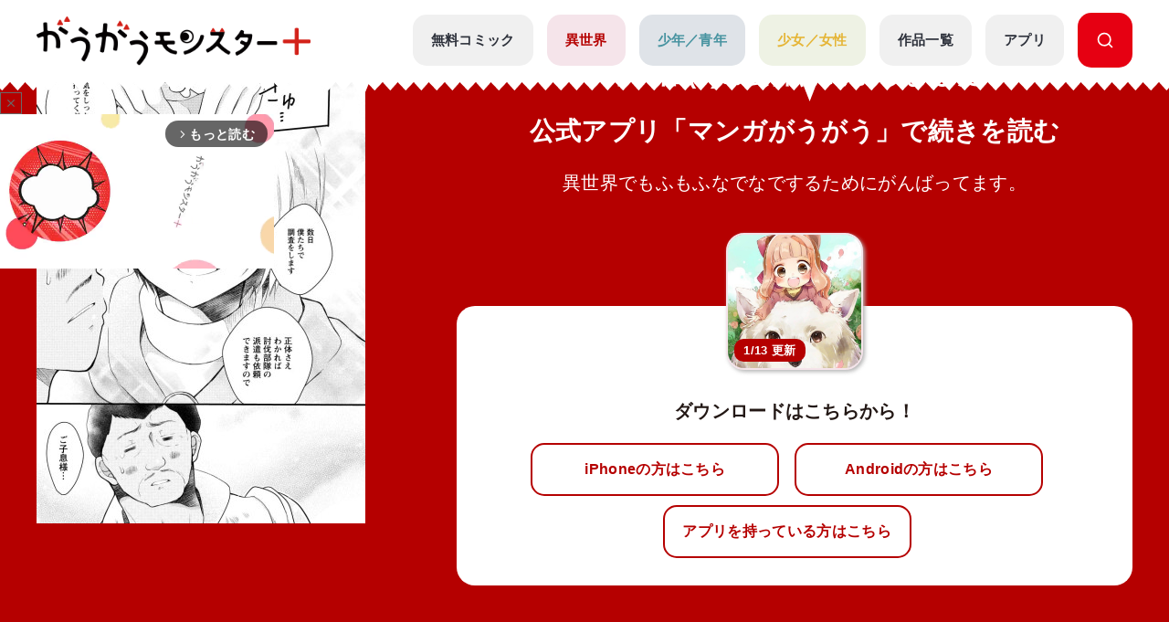

--- FILE ---
content_type: text/html; charset=UTF-8
request_url: https://gaugau.futabanet.jp/list/work/5dce973e77656110b1020000/episodes/81
body_size: 101533
content:
<!DOCTYPE html>
<html lang="ja">

<head>
  <meta charset="UTF-8">
  <meta name="viewport" content="width=device-width, initial-scale=1, viewport-fit=cover">
  <meta name="format-detection" content="telephone=no">
  <meta http-equiv="X-UA-Compatible" content="IE=edge">
  <title>公式-異世界でもふもふなでなでするためにがんばってます。 第24話(3) | 無料・試し読み豊富、Web漫画・コミックサイト がうがうモンスター＋</title>
  <meta name="description" content="異世界でもふもふなでなでするためにがんばってます。。「モンスターコミックス」最新話が無料で読めるほか、１話～３話無料などの試し読みができる作品多数。">
  
  <script type="text/javascript" async crossorigin="anonymous" src="https://tag.aticdn.net/piano-analytics.js"></script>
  <script>(function(src){var a=document.createElement("script");a.type="text/javascript";a.async=true;a.src=src;var b=document.getElementsByTagName("script")[0];b.parentNode.insertBefore(a,b)})("https://experience-ap.piano.io/xbuilder/experience/load?aid=qJ1yjFyOpj");</script>
  <script defer src="https://gaugau.futabanet.jp/esp-service-worker.js"></script>

    <meta property="og:type" content="website">
    <meta property="og:url" content="https://gaugau.futabanet.jp/list/work/5dce973e77656110b1020000/episodes/81">
  <meta property="og:site_name" content="面白さモンスター級のラノベ漫画・コミック・小説サイト がうがうモンスター＋【毎日無料】">
  <meta property="og:title" content="公式-異世界でもふもふなでなでするためにがんばってます。 第24話(3) | 無料・試し読み豊富、Web漫画・コミックサイト がうがうモンスター＋">
  <meta property="og:description" content="異世界でもふもふなでなでするためにがんばってます。。「モンスターコミックス」最新話が無料で読めるほか、１話～３話無料などの試し読みができる作品多数。">
  <meta property="og:image" content="https://gaugau.futabanet.jp/images/episodes/e62565ba-4e39-4226-8396-044f73eee8a0.jpg">
    
  <link rel="canonical" href="https://gaugau.futabanet.jp/list/work/5dce973e77656110b1020000/episodes/81">

  <!-- twitter card -->
  <meta name="twitter:card" content="summary_large_image" />
  <meta name="twitter:url" content="https://gaugau.futabanet.jp/list/work/5dce973e77656110b1020000/episodes/81" />
  <meta name="twitter:title" content="公式-異世界でもふもふなでなでするためにがんばってます。 第24話(3) | 無料・試し読み豊富、Web漫画・コミックサイト がうがうモンスター＋"/>
  <meta name="twitter:description" content="異世界でもふもふなでなでするためにがんばってます。。「モンスターコミックス」最新話が無料で読めるほか、１話～３話無料などの試し読みができる作品多数。" />
  <meta name="twitter:image" content="https://gaugau.futabanet.jp/images/episodes/e62565ba-4e39-4226-8396-044f73eee8a0.jpg" />
  <meta name="twitter:site" content="面白さモンスター級のラノベ漫画・コミック・小説サイト がうがうモンスター＋【毎日無料】" />

  <!-- ファビコン -->
  <link rel="icon" href="https://gaugau.futabanet.jp/img/favicon.ico" type="image/vnd.microsoft.icon">
  <link rel="shortcut icon" href="https://gaugau.futabanet.jp/img/favicon.ico" type="image/x-icon">
  <link rel="apple-touch-icon" href="https://gaugau.futabanet.jp/img/apple-touch-icon-180x180.png" sizes="180x180">
  <link rel="icon" type="image/png" href="https://gaugau.futabanet.jp/img/android-chrome-192x192.png" sizes="192x192">

  <script type="application/ld+json">
    {
      "@context" : "https://schema.org",
      "@type" : "WebSite",
      "name" : "がうがうモンスター＋",
      "alternateName" : ["がうがうモンスター"],
      "url" : "https://gaugau.futabanet.jp/"
    }
  </script>

  
  <meta name="cXenseParse:articleid" content="list/work/5dce973e77656110b1020000/episodes/81" />
<meta name="cXenseParse:pageclass" content="article"/>
  <meta name="cXenseParse:url" content="https://gaugau.futabanet.jp/list/work/5dce973e77656110b1020000/episodes/81" />
  <meta name="cXenseParse:ftb-genre" content="異世界" />
  <meta name="cXenseParse:ftb-label" content="モンスターコミック" />
  <meta name="cXenseParse:ftb-comic" content="高上優里子" data-separator="," />
  <meta name="cXenseParse:ftb-original-work" content="向日葵" data-separator="," />
  <meta name="cXenseParse:ftb-character-draft" content="雀葵蘭" data-separator="," />
  <meta name="cXenseParse:ftb-author" content="向日葵" data-separator="," />
  <meta name="cXenseParse:ftb-illustration" content="雀葵蘭" data-separator="," />
  <meta name="cXenseParse:ftb-viewer" content="NO" />
  <meta name="cXenseParse:ftb-episode-number" content="81" />
  <meta name="cXenseParse:ftb-adult-flg" content="false" />
  <meta name="cXenseParse:ftb-tag" content="もふもふ,少女,ファンタジー,イケメン,転生・召喚,異世界,女性向け,なろう,獣人,動物,メディア化作品,王太子" data-separator="," />
      <script>
        window.dataLayer = window.dataLayer || [];
        dataLayer.push({
            'event': 'ranking_data',
            'category': 'I',
            'works': '5dce973e77656110b1020000',
            'episodes': '',
        });
    </script>

  <!-- Google Tag Manager -->
        <script>(function(w,d,s,l,i){w[l]=w[l]||[];w[l].push({'gtm.start':
        new Date().getTime(),event:'gtm.js'});var f=d.getElementsByTagName(s)[0],
        j=d.createElement(s),dl=l!='dataLayer'?'&l='+l:'';j.async=true;j.src=
        'https://www.googletagmanager.com/gtm.js?id='+i+dl;f.parentNode.insertBefore(j,f);
        })(window,document,'script','dataLayer','GTM-WRRS37S');</script>
        <!-- End Google Tag Manager -->
        <!-- Google Tag Manager -->
        <script>(function(w,d,s,l,i){w[l]=w[l]||[];w[l].push({'gtm.start':
        new Date().getTime(),event:'gtm.js'});var f=d.getElementsByTagName(s)[0],
        j=d.createElement(s),dl=l!='dataLayer'?'&l='+l:'';j.async=true;j.src=
        'https://www.googletagmanager.com/gtm.js?id='+i+dl;f.parentNode.insertBefore(j,f);
        })(window,document,'script','dataLayer','GTM-K8NC2425');</script>
        <!-- End Google Tag Manager -->
        
    
  
  <script>
    const mobileBreakpoint = 768;
    const screenWidth = window.innerWidth;
    let mode;
      if (screenWidth < mobileBreakpoint) {
        mode = 'sp';
      } else {
        mode = 'pc';
      }
  </script>

  
  <script>
    function setScriptElement(tempElementId, arrayAtributes, isTempElemetRemove = true) {
        const targetElement = document.getElementById(tempElementId);
        const script = document.createElement('script');
        script.src = arrayAtributes['src'];
        if (arrayAtributes['async']) {
          script.async = arrayAtributes['async'];
        }
        if (arrayAtributes['crossorigin']) {
          script.crossOrigin = arrayAtributes['crossorigin'];
        }
        if (arrayAtributes['data-ad-client']) {
          script.setAttribute('data-ad-client', arrayAtributes['data-ad-client']);
        }
        if (arrayAtributes['data-overlays']) {
          script.setAttribute('data-overlays', arrayAtributes['data-overlays']);
        }
        if (arrayAtributes['data-checked-head']) {
          script.setAttribute('data-checked-head', arrayAtributes['data-checked-head']);
        }
        targetElement.after(script);
        if (isTempElemetRemove) {
          targetElement.remove();
        }
      }
  </script>

      <script async src="//ads.rubiconproject.com/prebid/12162_gaugau.js"></script>
    <script async src="https://www.googletagservices.com/tag/js/gpt.js"></script>
          
      
      <div id="temp-ad-instream-header"></div>
      <script>
        setScriptElement('temp-ad-instream-header', {
          'src': 'https://pagead2.googlesyndication.com/pagead/js/adsbygoogle.js',
          'async': true,
          'data-ad-client': 'ca-pub-3622193293525466',
          'data-overlays': 'bottom',
          'data-checked-head': 'true'
        });
      </script>
        <script>
        var googletag = googletag || {};
        googletag.cmd = googletag.cmd || [];
        googletag.cmd.push(function() {
                    googletag.defineSlot('/21694577035/gaugau/gaugau_pc_billboard', [[970, 250], 'fluid', [1, 1]], 'div-gpt-ad-1574668050505-0').setTargeting('position', ['pc-billboard']).addService(googletag.pubads());
                    googletag.defineSlot('/21694577035/gaugau/gaugau_pc_1st_rect', [[300, 600], [1, 1], 'fluid', [300, 250]], 'div-gpt-ad-1574668154803-0').setTargeting('position', ['pc-rect']).addService(googletag.pubads());
                    googletag.defineSlot('/21694577035/gaugau/gaugau_pc_gate_left', [[1, 1], 'fluid', [160, 600]], 'div-gpt-ad-1574668297741-0').setTargeting('position', ['pc-gate']).addService(googletag.pubads());
                    googletag.defineSlot('/21694577035/gaugau/gaugau_pc_gate_right', [[1, 1], 'fluid', [160, 600]], 'div-gpt-ad-1574668325061-0').setTargeting('position', ['pc-gate']).addService(googletag.pubads());
                    googletag.defineSlot('/21694577035/gaugau/gaugau_pc_main_rect_left', [[1, 1], [300, 250]], 'div-gpt-ad-1574669117490-0').setTargeting('position', ['pc-rect']).addService(googletag.pubads());
                    googletag.defineSlot('/21694577035/gaugau/gaugau_pc_main_rect_right', [[1, 1], [300, 250]], 'div-gpt-ad-1574669156247-0').setTargeting('position', ['pc-rect']).addService(googletag.pubads());
                    googletag.defineSlot('/21694577035/gaugau/gaugau_pc_footer_rect_left', [[1, 1], [300, 250]], 'div-gpt-ad-1574668237352-0').setTargeting('position', ['pc-rect']).addService(googletag.pubads());
                    googletag.defineSlot('/21694577035/gaugau/gaugau_pc_footer_rect_right', [[1, 1], [300, 250]], 'div-gpt-ad-1574668270130-0').setTargeting('position', ['pc-rect']).addService(googletag.pubads());
                    googletag.defineSlot('/21694577035/gaugau/gaugau_pc_article_rect_left', [[1, 1], [300, 250], [300, 300]], 'div-gpt-ad-1707366857315-0').addService(googletag.pubads());
                    googletag.defineSlot('/21694577035/gaugau/gaugau_pc_article_rect_right', [[1, 1], [300, 250], [300, 300]], 'div-gpt-ad-1707366970210-0').addService(googletag.pubads());
                googletag.pubads().setTargeting('AdSense','off');
        googletag.pubads().disableInitialLoad();
        googletag.pubads().enableSingleRequest();
        googletag.pubads().collapseEmptyDivs();
        googletag.enableServices();
        });
    </script>
    <script>
        var pbjs = pbjs || {};
        pbjs.que = pbjs.que || [];
        pbjs.adserverRequestSent = false;
        var failSafeTimeout = 5000;
        var sendAdServerRequest = function() {
            googletag.cmd.push(function() {
            if (pbjs.adserverRequestSent) {
                return;
            }
            pbjs.adserverRequestSent = true;
            googletag.pubads().refresh();
            console.log("headerbids done")
        });
        };
        googletag.cmd.push(function(){
            pbjs.que.push(function() {
            pbjs.rp.requestBids({
                callback: sendAdServerRequest
            });
        });
        })
        setTimeout(function() {
        console.log("timeout");
        sendAdServerRequest();
        }, failSafeTimeout);
    </script>
  
  
      
    <link rel="preload" as="style" href="https://gaugau.futabanet.jp/build/assets/style-f55dfc6e.css" /><link rel="modulepreload" href="https://gaugau.futabanet.jp/build/assets/app-6b1ce320.js" /><link rel="modulepreload" href="https://gaugau.futabanet.jp/build/assets/axios-c24e582b.js" /><link rel="modulepreload" href="https://gaugau.futabanet.jp/build/assets/slick-72e7a463.js" /><link rel="modulepreload" href="https://gaugau.futabanet.jp/build/assets/_contents-f42c1334.js" /><link rel="stylesheet" href="https://gaugau.futabanet.jp/build/assets/style-f55dfc6e.css" /><script type="module" src="https://gaugau.futabanet.jp/build/assets/app-6b1ce320.js"></script>  </head>


<body id="top">
    <!-- Google Tag Manager (noscript) -->
        <noscript><iframe src="https://www.googletagmanager.com/ns.html?id=GTM-WRRS37S"
        height="0" width="0" style="display:none;visibility:hidden"></iframe></noscript>
        <!-- End Google Tag Manager (noscript) -->
        <!-- Google Tag Manager (noscript) -->
        <noscript><iframe src="https://www.googletagmanager.com/ns.html?id=GTM-K8NC2425"
        height="0" width="0" style="display:none;visibility:hidden"></iframe></noscript>
        <!-- End Google Tag Manager (noscript) -->
        
    
    
    <header class="header out-header">
    <div class="header__wrap">
                <div class="header__logo">
            <a href="https://gaugau.futabanet.jp">
                <img src="https://gaugau.futabanet.jp/img/common/logo.png" alt="面白さモンスター級のラノベ漫画・コミック・小説サイト が
うがうモンスター＋【毎日無料】">
            </a>
        </div>
        
        <div class="header__app mbOn">
            <a class="header__appIcon" href="https://gaugau.futabanet.jp/list/app">
            <img src="https://gaugau.futabanet.jp/img/common/icon_app.svg" alt="アプリ">
            </a>
        </div>

        <div class="hamburger">
            <div class="hamburger__pipe">
                <img src="https://gaugau.futabanet.jp/img/common/sp_menu.gif" alt="面白さモンスター級のラノベ漫画・コミック・小説サイト がうがうモンスター＋【毎日無料】">
            </div>
        </div>

        <div class="header__search mbOn">
            <a class="header__searchIcon" href="https://gaugau.futabanet.jp/list/search">
            <img src="https://gaugau.futabanet.jp/img/common/icon_search.svg" alt="検索する">
            </a>
        </div>

        <div class="drower">
            <div class="drower__list">
                <div class="drower__listItem">
                    <a class="drower__listLink " href="https://gaugau.futabanet.jp">
                        HOME
                    </a>
                </div>
                <div class="drower__listItem">
                    <a class="drower__listLink " href="https://gaugau.futabanet.jp/list/serial">
                        無料コミック
                    </a>
                </div>
                <div class="drower__listItem">
                    <a class="drower__listLink -isekai " href="https://gaugau.futabanet.jp/I">
                        異世界
                    </a>
                </div>
                <div class="drower__listItem">
                    <a class="drower__listLink -youth " href="https://gaugau.futabanet.jp/M">
                        少年／青年
                    </a>
                </div>
                <div class="drower__listItem">
                    <a class="drower__listLink -woman " href="https://gaugau.futabanet.jp/F">
                        少女／女性
                    </a>
                </div>
                <div class="drower__listItem">
                    <a class="drower__listLink " href="https://gaugau.futabanet.jp/list/works">
                        作品一覧
                    </a>
                </div>
                <div class="drower__listItem">
                    <a class="drower__listLink " href="https://gaugau.futabanet.jp/list/app">
                        アプリ
                    </a>
                </div>
                <div class="drower__listItem mbOff">
                    <a class="drower__listLink -search" href="https://gaugau.futabanet.jp/list/search">
                        <div class="drower__icon">
                        <svg viewBox="0 0 36 36" xmlns="http://www.w3.org/2000/svg" xmlns:xlink="http://www.w3.org/1999/xlink">
                                <clipPath id="icon_search">
                                    <path d="m343 760h36v36h-36z"></path>
                                </clipPath>
                                <g clip-path="url(#icon_search)" transform="translate(-343 -760)">
                                    <path d="m-1291.06-6733.939-5.512-5.512a13.4 13.4 0 0 1 -8.428 2.951 13.411 13.411 0 0 1 -9.546-3.953 13.412 13.412 0 0 1 -3.954-9.547 13.419 13.419 0 0 1 3.955-9.546 13.411 13.411 0 0 1 9.545-3.954 13.417 13.417 0 0 1 9.546 3.953 13.417 13.417 0 0 1 3.954 9.547 13.4 13.4 0 0 1 -2.951 8.428l5.512 5.511a1.5 1.5 0 0 1 0 2.122 1.5 1.5 0 0 1 -1.061.439 1.492 1.492 0 0 1 -1.06-.439zm-24.44-16.061a10.512 10.512 0 0 0 10.5 10.5 10.465 10.465 0 0 0 7.307-2.966c.033-.041.069-.081.108-.12a1.481 1.481 0 0 1 .12-.108 10.466 10.466 0 0 0 2.965-7.306 10.512 10.512 0 0 0 -10.5-10.5 10.512 10.512 0 0 0 -10.5 10.5z" transform="translate(1664.501 7526.5)"></path>
                                </g>
                            </svg>
                        </div>

                    </a>
                </div>
            </div>
        </div><!-- /.drower -->
    </div><!-- /.header -->
    <div class="header__kiba"></div>
</header>

        <section class="l_layoutWrapper works_detail head -isekai">
    <!-- 202403 縦読み追加 -->
    
    
        <div id="ads_div01" class="gliaplayer-container" data-slot="gaugau1_futabanet_mobile"></div>
    <div id="temp_div_mobile"></div>
    
    
    <script>
        if (
            mode === 'sp' && 
            (typeof adsense_flg == 'undefined' || 
            (typeof adsense_flg != 'undefined' && adsense_flg == true))
        ) {
            /* SP */
			scriptSrc = "https://player.gliacloud.com/player/gaugau1_futabanet_mobile";
			const script = document.createElement('script');
			script.src = scriptSrc;
			script.async = true;
			document.getElementById('temp_div_mobile').after(script);
		}
		document.getElementById("temp_div_mobile").remove();
	</script>

    
    <script>
    (function(){
        var ua = navigator.userAgent || '';
        var isIOS = /(iPhone|iPad|iPod)/i.test(ua) || (/Macintosh/.test(ua) && 'ontouchend' in document);

        if (!isIOS) return;

        // BinBのピンチ抑止から広告DOMを除外
        function pushDisabled(id){
        try {
            window.userScalableNo = window.userScalableNo || { disabledTargets: [] };
            if (!Array.isArray(userScalableNo.disabledTargets)) userScalableNo.disabledTargets = [];
            if (!userScalableNo.disabledTargets.includes(id)) userScalableNo.disabledTargets.push(id);
        } catch(e){}
        }

        // BinB onLoad後にプレースホルダを除外
        function bindBinbOnLoad(){
        try{
            if (window.SpeedBinb && typeof SpeedBinb.getInstance === 'function') {
            var inst = SpeedBinb.getInstance('content');
            if (inst && typeof inst.addEventListener === 'function') {
                inst.addEventListener('onLoad', function(){ pushDisabled('ads_div01'); });
                return true;
            }
            }
        }catch(e){}
        return false;
        }
        if (!bindBinbOnLoad()) {
        var t = setInterval(function(){ if (bindBinbOnLoad()) clearInterval(t); }, 300);
        setTimeout(function(){ try{ clearInterval(t); }catch(e){} }, 10000);
        }

        // ポップアップも除外
        new MutationObserver(function(muts){
        muts.forEach(function(m){
            (m.addedNodes||[]).forEach(function(n){
            if (n.nodeType===1 && n.classList && n.classList.contains('fc-message-root')) {
                if (!n.id) n.id = 'ads_div02';
                pushDisabled(n.id);
            }
            });
        });
        }).observe(document.body, { childList:true, subtree:true });
    })();
    </script>
        
    <!-- 202403 縦読み追加 -->

        <section class="works_reader-header -isekai">

        <div class="works_reader__wrap">


            
            <div class="works_reader__text mbOn">
                                                <p>第24話(3)の公開は終了しました</p>
                <p>公式アプリ「マンガがうがう」で続きを読む</p>
                                
                <h1>異世界でもふもふなでなでするためにがんばってます。</h1>
            </div>

            <div class="works_reader__img">
                <img class="" src="https://gaugau.futabanet.jp/images/episodes/detail/e62565ba-4e39-4226-8396-044f73eee8a0.jpg" alt="異世界でもふもふなでなでするためにがんばってます。">
            </div>

            <div class="works_reader__text">
                                                            <p class="mbOff">第24話(3)の公開は終了しました</p>
                        <p class="mbOff">公式アプリ「マンガがうがう」で続きを読む</p>
                                    
                <h1 class="mbOff">異世界でもふもふなでなでするためにがんばってます。</h1>

                                
                <div class="works_reader__links mbOn">
                    <div class="thumbnail -books -isekai" href="">
                        <div class="img">
                            <img src="https://gaugau.futabanet.jp/img/list/thumbnail_bg.jpg" alt="異世界でもふもふなでなでするためにがんばってます。">
                            <img class="img-books" src="https://gaugau.futabanet.jp/images/books/adjusted/ce8ff208-b137-47a5-86af-90ac76230b1d.jpg" alt="異世界でもふもふなでなでするためにがんばってます。">
                                                                                    <div class="icon">1/13 更新</div>
                                                    </div>
                    </div>
                    <p>ダウンロードはこちらから！</p>
                    <div class="button but  ton-row">
                        
                        <a id="app_link" class="button__link -reader -half mbOn" href="https://gaugau-page.onelink.me/Txxg?af_xp=web&amp;pid=gaugau_web&amp;deep_link_value=title&amp;deep_link_sub1=48" target="_blank">
                            iPhoneの方はこちら
                        </a>
                        <a id="app_link" class="button__link -reader -half mbOn" href="https://gaugau-page.onelink.me/Txxg?af_xp=web&amp;pid=gaugau_web&amp;deep_link_value=title&amp;deep_link_sub1=48" target="_blank">
                            Androidの方はこちら
                        </a>
                    </div><!-- /.button -->
                    <div class="button button-row">
                        <a id="app_link" class="button__link -reader -half" href="https://gaugau-page.onelink.me/Txxg?af_xp=web&amp;pid=gaugau_web&amp;deep_link_value=title&amp;deep_link_sub1=48" target="_blank">
                            アプリを持っている方はこちら
                        </a>
                    </div><!-- /.button -->
                </div>

                
                <div class="works_reader__links mbOff">
                    <div class="thumbnail -books -isekai" href="">
                        <div class="img">
                            <img src="https://gaugau.futabanet.jp/img/list/thumbnail_bg.jpg" alt="異世界でもふもふなでなでするためにがんばってます。">
                            <img class="img-books" src="https://gaugau.futabanet.jp/images/books/adjusted/ce8ff208-b137-47a5-86af-90ac76230b1d.jpg" alt="異世界でもふもふなでなでするためにがんばってます。">
                                                                                    <div class="icon">1/13 更新</div>
                                                    </div>
                    </div>
                    <p>ダウンロードはこちらから！</p>
                    <div class="button button-row">
                        
                        <a class="button__link -reader -half mbOff" href="https://apps.apple.com/jp/app/%E7%95%B0%E4%B8%96%E7%95%8C%E6%BC%AB%E7%94%BB-%E6%82%AA%E5%BD%B9%E4%BB%A4%E5%AC%A2%E3%81%BE%E3%82%93%E3%81%8C%E8%AA%AD%E3%82%80%E3%81%AA%E3%82%89-%E3%83%9E%E3%83%B3%E3%82%AC%E3%81%8C%E3%81%86%E3%81%8C%E3%81%86/id1529238312" target="_blank">
                            iPhoneの方はこちら
                        </a>
                        <a class="button__link -reader -half mbOff" href="https://play.google.com/store/apps/details?id=jp.futabanet.gaugau.app&hl=jp&pli=1" target="_blank">
                            Androidの方はこちら
                        </a>
                    </div><!-- /.button -->
                    <div class="button button-row">
                        <a id="app_link" class="button__link -reader -half" href="https://gaugau-page.onelink.me/Txxg?af_xp=web&amp;pid=gaugau_web&amp;deep_link_value=title&amp;deep_link_sub1=48" target="_blank">
                            アプリを持っている方はこちら
                        </a>
                    </div><!-- /.button -->
                </div>
                
            </div>
        </div>
    </section>
    
    <!-- 202403 縦読み追加 -->
        <!-- 202403 縦読み追加 -->





        <div class="detailHead">
        <div class="detailHead__wrap">
            <div class="detailHead__head">

                <h1 class="detailHead__title">第24話(3)　</h1>
            </div>
            <div class="detailHead__body">
                
                <span>
                                                                        漫画：<a href="https://gaugau.futabanet.jp/list/author/%E9%AB%98%E4%B8%8A%E5%84%AA%E9%87%8C%E5%AD%90">高上優里子</a>
                                                                                                原作：<a href="https://gaugau.futabanet.jp/list/author/%E5%90%91%E6%97%A5%E8%91%B5">向日葵</a>
                                                                                                キャラクター原案：<a href="https://gaugau.futabanet.jp/list/author/%E9%9B%80%E8%91%B5%E8%98%AD">雀葵蘭</a>
                                                            </span>
            </div>
        </div>
    </div>
    <div class="breadcrumbs">
        <div class="breadcrumbs__wrap">
            <ol class="breadcrumb" itemscope itemtype="https://schema.org/BreadcrumbList">
                <li itemprop="itemListElement" itemscope itemtype="https://schema.org/ListItem">
                    <a itemprop="item" href="https://gaugau.futabanet.jp">
                        <span itemprop="name">ホーム</span>
                    </a>
                    <meta itemprop="position" content="1" />
                </li>

                    <li itemprop="itemListElement" itemscope itemtype="https://schema.org/ListItem">
        <a itemprop="item" href="https://gaugau.futabanet.jp/I">
            <span itemprop="name">異世界作品</span>
        </a>
        <meta itemprop="position" content="2" />
    </li>

                <li itemprop="itemListElement" itemscope itemtype="https://schema.org/ListItem">
                    <a itemprop="item" href="https://gaugau.futabanet.jp/list/work/5dce973e77656110b1020000">
                        <span itemprop="name">異世界でもふもふなでなでするためにがんばってます。</span>
                    </a>
                    <meta itemprop="position" content="3" />
                </li>

                <li itemprop="itemListElement" itemscope itemtype="https://schema.org/ListItem">
                    <span itemprop="name">第24話(3)　</span>
                    <meta itemprop="position" content="4" />
                </li>

            </ol>
        </div>

    </div><!-- /.パンくず -->
    
    <!-- 202403 縦読み追加 -->
        <!-- 202403 縦読み追加 -->

        
    <div class="ad ad-billboard">
    <div class="gaugau_sp_header mbOn">
            </div>
</div>
    <div class="ad ad-billboard">
    <div class="gaugau_pc_billboard mbOff">
                    <!-- /21694577035/gaugau/gaugau_pc_billboard -->
  <div id='div-gpt-ad-1574668050505-0'>
    <script>
      googletag.cmd.push(function() { googletag.display('div-gpt-ad-1574668050505-0'); });
    </script>
  </div>
            </div>
</div>
    
    

    <div class="l_layoutContent">
        <div class="l_layoutLeft">
            <div class="works__list">
    <div class="works__grid">

        
                <div class="list__text-sp mbOn">
                            <h3>モンスターコミック</h3>
                                                            <h2>異世界でもふもふなでなでするためにがんばってます。</h2>
                                        <span>
                                                            漫画：<a href="https://gaugau.futabanet.jp/list/author/%E9%AB%98%E4%B8%8A%E5%84%AA%E9%87%8C%E5%AD%90">高上優里子</a>
                                                                                原作：<a href="https://gaugau.futabanet.jp/list/author/%E5%90%91%E6%97%A5%E8%91%B5">向日葵</a>
                                                                                キャラクター原案：<a href="https://gaugau.futabanet.jp/list/author/%E9%9B%80%E8%91%B5%E8%98%AD">雀葵蘭</a>
                                                </span>
        </div>
        
        <div class="list__box">

            
                        <div class="thumbnail -books -isekai">
                <a href="https://gaugau.futabanet.jp/list/work/5dce973e77656110b1020000">
                <div class="img">
                                            <img src="https://gaugau.futabanet.jp/img/list/thumbnail_bg.jpg" alt="異世界でもふもふなでなでするためにがんばってます。">
                        <img class="img-books" src="https://gaugau.futabanet.jp/images/books/adjusted/ce8ff208-b137-47a5-86af-90ac76230b1d.jpg" alt="異世界でもふもふなでなでするためにがんばってます。">
                                                                                    <div class="icon">26/1/13 更新</div>
                                    </div>
                </a>
                <div class="button mbOff">
                                            <a class="button__link -reader" href="https://gaugau.futabanet.jp/list/work/5dce973e77656110b1020000/comics">
                            
                            
                            コミックス一覧
                        </a>
                                                                <a class="button__link -reader" href="https://gaugau.futabanet.jp/list/work/5dce973e77656110b1020000/novels">
                            
                            
                            小説一覧
                        </a>
                                    </div><!-- /.button -->

            </div>
            <div id="list__text" class="list__text">
                <div class="button mbOn">
                                            <a class="button__link -reader" href="https://gaugau.futabanet.jp/list/work/5dce973e77656110b1020000/comics">
                            
                            
                            コミックス一覧
                        </a>
                                                                <a class="button__link -reader" href="https://gaugau.futabanet.jp/list/work/5dce973e77656110b1020000/novels">
                            
                            
                            小説一覧
                        </a>
                                    </div><!-- /.button -->

                                    <div class="list__text-pc mbOff">
                                                    <h3>モンスターコミック</h3>
                                                                                                            <h2>異世界でもふもふなでなでするためにがんばってます。</h2>
                                                                            <span>
                                                                                                漫画：<a href="https://gaugau.futabanet.jp/list/author/%E9%AB%98%E4%B8%8A%E5%84%AA%E9%87%8C%E5%AD%90">高上優里子</a>
                                                                                                                                原作：<a href="https://gaugau.futabanet.jp/list/author/%E5%90%91%E6%97%A5%E8%91%B5">向日葵</a>
                                                                                                                                キャラクター原案：<a href="https://gaugau.futabanet.jp/list/author/%E9%9B%80%E8%91%B5%E8%98%AD">雀葵蘭</a>
                                                                                    </span>
                    </div>

                    <div class="button button-row mbOff">
                                                                                <a class="button__link -comment" href="https://gaugau.futabanet.jp/list/work/5dce973e77656110b1020000/review">
                                評価・感想(3825)
                            </a>
                                                                            <div class="button__share is-modal__trigger"><img src="https://gaugau.futabanet.jp/img/common/share_icon.svg" alt="シェア">シェア</div>
                        <div class="modal modal-share">

                            <div class="modal__block">
                                <div class="modal__body">
                                    <div class="modal__book">
                                        <img src="https://gaugau.futabanet.jp/images/books/adjusted/ce8ff208-b137-47a5-86af-90ac76230b1d.jpg" alt="異世界でもふもふなでなでするためにがんばってます。">
                                    </div>
                                    <div class="modal__booktitle">異世界でもふもふなでなでするためにがんばってます。</div>
                                    <div class="modal__title">この漫画をシェアしますか？</div>
                                    <div class="modal__sns">
                                        <a class="modal__snsItem" href="https://twitter.com/intent/tweet?url=https://gaugau.futabanet.jp/list/work/5dce973e77656110b1020000/episodes/81&amp;text=がうがうモンスター＋で【異世界でもふもふなでなでするためにがんばってます。】を読んでいます。&amp;hashtags=がうがうモンスタープラス,高上優里子,向日葵,雀葵蘭" target="_blank"><img src="https://gaugau.futabanet.jp/img/common/twitter_icon.png" alt="Twitter"></a>
                                        <a class="modal__snsItem" href="http://www.facebook.com/share.php?u=https://gaugau.futabanet.jp/list/work/5dce973e77656110b1020000/episodes/81&amp;t=" target="_blank"><img src="https://gaugau.futabanet.jp/img/common/facebook_icon.png" alt="facebook"></a>
                                        <a class="modal__snsItem" href="https://social-plugins.line.me/lineit/share?url=https://gaugau.futabanet.jp/list/work/5dce973e77656110b1020000/episodes/81&amp;text=がうがうモンスター＋で【異世界でもふもふなでなでするためにがんばってます。】を読んでいます。" target="_blank"><img src="https://gaugau.futabanet.jp/img/common/chat_icon.png" alt="LINE"></a>
                                    </div>
                                    <div class="modal__button">
                                        <a href="javascript:void(0);">
                                            <div class="modal__cancel is-modal__close" onclick="copyCurrentPageUrl()">
                                                <p class="button__link button__link-dark">URLをコピーする</p>
                                            </div>
                                        </a>
                                        <a href="javascript:void(0);" class="modal__cancel is-modal__close">
                                            閉じる
                                        </a>
                                    </div>
                                </div>
                            </div>
                        </div><!-- /.modal -->
                    </div>
                                            <p class="mbOff">神様からもらった能力で白虎もドラゴンも、もふもふなでなでし放題!!</p>
                                    
                                                    <div class="list__link mbOff">
                        <div class="tags mbOff">
                            <div class="tag">
                                                                    <a class="tag__item" href="https://gaugau.futabanet.jp/list/tag/%E3%82%82%E3%81%B5%E3%82%82%E3%81%B5">もふもふ</a>
                                                                    <a class="tag__item" href="https://gaugau.futabanet.jp/list/tag/%E5%B0%91%E5%A5%B3">少女</a>
                                                                    <a class="tag__item" href="https://gaugau.futabanet.jp/list/tag/%E3%83%95%E3%82%A1%E3%83%B3%E3%82%BF%E3%82%B8%E3%83%BC">ファンタジー</a>
                                                                    <a class="tag__item" href="https://gaugau.futabanet.jp/list/tag/%E3%82%A4%E3%82%B1%E3%83%A1%E3%83%B3">イケメン</a>
                                                                    <a class="tag__item" href="https://gaugau.futabanet.jp/list/tag/%E8%BB%A2%E7%94%9F%E3%83%BB%E5%8F%AC%E5%96%9A">転生・召喚</a>
                                                                    <a class="tag__item" href="https://gaugau.futabanet.jp/list/tag/%E7%95%B0%E4%B8%96%E7%95%8C">異世界</a>
                                                                    <a class="tag__item" href="https://gaugau.futabanet.jp/list/tag/%E5%A5%B3%E6%80%A7%E5%90%91%E3%81%91">女性向け</a>
                                                                    <a class="tag__item" href="https://gaugau.futabanet.jp/list/tag/%E3%81%AA%E3%82%8D%E3%81%86">なろう</a>
                                                                    <a class="tag__item" href="https://gaugau.futabanet.jp/list/tag/%E7%8D%A3%E4%BA%BA">獣人</a>
                                                                    <a class="tag__item" href="https://gaugau.futabanet.jp/list/tag/%E5%8B%95%E7%89%A9">動物</a>
                                                                    <a class="tag__item" href="https://gaugau.futabanet.jp/list/tag/%E3%83%A1%E3%83%87%E3%82%A3%E3%82%A2%E5%8C%96%E4%BD%9C%E5%93%81">メディア化作品</a>
                                                                    <a class="tag__item" href="https://gaugau.futabanet.jp/list/tag/%E7%8E%8B%E5%A4%AA%E5%AD%90">王太子</a>
                                                            </div><!-- /.tag -->
                        </div><!-- /.tags -->
                    </div>
                                
            </div>
                    </div>


    </div><!-- /.list__text -->

    
        <div class="button button-row mbOn">
                 
            <a class="button__link -comment" href="https://gaugau.futabanet.jp/list/work/5dce973e77656110b1020000/review">
                評価・感想(3825)
            </a>
            
                <div class="button__share is-modal__trigger"><img src="https://gaugau.futabanet.jp/img/common/share_icon.svg" alt="シェア">シェア</div>
        <div class="modal modal-share">

            <div class="modal__block">
                <div class="modal__body">
                    <div class="modal__book">
                        <img src="https://gaugau.futabanet.jp/images/books/adjusted/ce8ff208-b137-47a5-86af-90ac76230b1d.jpg" alt="異世界でもふもふなでなでするためにがんばってます。">
                    </div>
                    <div class="modal__booktitle">異世界でもふもふなでなでするためにがんばってます。</div>
                    <div class="modal__title">この漫画をシェアしますか？</div>
                    <div class="modal__sns">
                        <a class="modal__snsItem" href="https://twitter.com/intent/tweet?url=https://gaugau.futabanet.jp/list/work/5dce973e77656110b1020000/episodes/81&amp;text=がうがうモンスター＋で【異世界でもふもふなでなでするためにがんばってます。】を読んでいます。&amp;hashtags=がうがうモンスタープラス,高上優里子,向日葵,雀葵蘭" target="_blank"><img src="https://gaugau.futabanet.jp/img/common/twitter_icon.png" alt="Twitter"></a>
                        <a class="modal__snsItem" href="http://www.facebook.com/share.php?u=https://gaugau.futabanet.jp/list/work/5dce973e77656110b1020000/episodes/81&amp;t=" target="_blank"><img src="https://gaugau.futabanet.jp/img/common/facebook_icon.png" alt="facebook"></a>
                        <a class="modal__snsItem" href="https://social-plugins.line.me/lineit/share?url=https://gaugau.futabanet.jp/list/work/5dce973e77656110b1020000/episodes/81&amp;text=がうがうモンスター＋で【異世界でもふもふなでなでするためにがんばってます。】を読んでいます。" target="_blank"><img src="https://gaugau.futabanet.jp/img/common/chat_icon.png" alt="LINE"></a>
                    </div>
                    <div class="modal__button">
                        <a href="javascript:void(0);">
                            <div class="modal__cancel is-modal__close" onclick="copyCurrentPageUrl()">
                                <p class="button__link button__link-dark">URLをコピーする</p>
                            </div>
                        </a>
                        <a href="javascript:void(0);" class="modal__cancel is-modal__close">
                            閉じる
                        </a>
                    </div>
                </div>
            </div>
        </div><!-- /.modal -->
    </div>
        <div class="list__text-sp mbOn">
        
                <p>神様からもらった能力で白虎もドラゴンも、もふもふなでなでし放題!!</p>
        
                            <div class="list__link">
                <div class="tags">
                    <div class="tag">
                                                    <a class="tag__item" href="https://gaugau.futabanet.jp/list/tag/%E3%82%82%E3%81%B5%E3%82%82%E3%81%B5">もふもふ</a>
                                                    <a class="tag__item" href="https://gaugau.futabanet.jp/list/tag/%E5%B0%91%E5%A5%B3">少女</a>
                                                    <a class="tag__item" href="https://gaugau.futabanet.jp/list/tag/%E3%83%95%E3%82%A1%E3%83%B3%E3%82%BF%E3%82%B8%E3%83%BC">ファンタジー</a>
                                                    <a class="tag__item" href="https://gaugau.futabanet.jp/list/tag/%E3%82%A4%E3%82%B1%E3%83%A1%E3%83%B3">イケメン</a>
                                                    <a class="tag__item" href="https://gaugau.futabanet.jp/list/tag/%E8%BB%A2%E7%94%9F%E3%83%BB%E5%8F%AC%E5%96%9A">転生・召喚</a>
                                                    <a class="tag__item" href="https://gaugau.futabanet.jp/list/tag/%E7%95%B0%E4%B8%96%E7%95%8C">異世界</a>
                                                    <a class="tag__item" href="https://gaugau.futabanet.jp/list/tag/%E5%A5%B3%E6%80%A7%E5%90%91%E3%81%91">女性向け</a>
                                                    <a class="tag__item" href="https://gaugau.futabanet.jp/list/tag/%E3%81%AA%E3%82%8D%E3%81%86">なろう</a>
                                                    <a class="tag__item" href="https://gaugau.futabanet.jp/list/tag/%E7%8D%A3%E4%BA%BA">獣人</a>
                                                    <a class="tag__item" href="https://gaugau.futabanet.jp/list/tag/%E5%8B%95%E7%89%A9">動物</a>
                                                    <a class="tag__item" href="https://gaugau.futabanet.jp/list/tag/%E3%83%A1%E3%83%87%E3%82%A3%E3%82%A2%E5%8C%96%E4%BD%9C%E5%93%81">メディア化作品</a>
                                                    <a class="tag__item" href="https://gaugau.futabanet.jp/list/tag/%E7%8E%8B%E5%A4%AA%E5%AD%90">王太子</a>
                                            </div><!-- /.tag -->
                </div><!-- /.tags -->
            </div>
                    </div>
</div>

            <!-- add_article_rect -->
                        
            <div class="ad">
    <div class="gaugau_pc_article_rect mbOff">
                    <!-- /21694577035/gaugau/gaugau_pc_article_rect_left -->
<div id='div-gpt-ad-1707366857315-0' style='min-width: 300px; min-height: 250px;'>
  <script>
    googletag.cmd.push(function() { googletag.display('div-gpt-ad-1707366857315-0'); });
  </script>
</div>
                            <!-- /21694577035/gaugau/gaugau_pc_article_rect_right -->
<div id='div-gpt-ad-1707366970210-0' style='min-width: 300px; min-height: 250px;'>
  <script>
    googletag.cmd.push(function() { googletag.display('div-gpt-ad-1707366970210-0'); });
  </script>
</div>
            </div>
</div>
            <div class="ad">
    <div class="gaugau_sp_article_rect mbOn">
            </div>
</div>
            
                        <!-- add_article_rect -->

                        <div class="episode">
                
                                <div class="head">
                    <h2 class="head__title">無料配信中の漫画</h2>
                </div><!-- /.head -->

                                <div class="episode__grid">
                    
                    
                    
                    <a href="https://gaugau.futabanet.jp/list/work/5dce973e77656110b1020000/episodes/226">
                        <div class="episode__inner">
                            <div class="episode__thumbnail">
                                <div class="episode__img"><img src="https://gaugau.futabanet.jp/images/episodes/list/84e93914-1f9a-4ad3-83ef-e4c6b8f95ca7.jpg" alt=""></div>
                                <div class="episode__icon">無料</div>
                            </div>
                            <div class="episode__main">
                                <div class="episode__num">第74話(2)</div>
                                <div class="episode__title"></div>
                                                                <span>2026年01月13日 更新</span>
                                                            </div>
                                                        
                            
                            
                            <div class="episode__button button-link">無料で読む</div>
                                                    </div>
                    </a>
                </div>
                                <div class="episode__grid">
                    
                    
                    
                    <a href="https://gaugau.futabanet.jp/list/work/5dce973e77656110b1020000/episodes/225">
                        <div class="episode__inner">
                            <div class="episode__thumbnail">
                                <div class="episode__img"><img src="https://gaugau.futabanet.jp/images/episodes/list/016a4d9a-19af-4575-b87c-75f55cd8b014.jpg" alt=""></div>
                                <div class="episode__icon">無料</div>
                            </div>
                            <div class="episode__main">
                                <div class="episode__num">第74話(1)</div>
                                <div class="episode__title"></div>
                                                                <span>2025年12月30日 更新</span>
                                                            </div>
                                                        
                            
                            
                            <div class="episode__button button-link">無料で読む</div>
                                                    </div>
                    </a>
                </div>
                                <div class="episode__grid">
                    
                    
                    
                    <a href="https://gaugau.futabanet.jp/list/work/5dce973e77656110b1020000/episodes/224">
                        <div class="episode__inner">
                            <div class="episode__thumbnail">
                                <div class="episode__img"><img src="https://gaugau.futabanet.jp/images/episodes/list/badddbcf-7e81-45d1-b8be-7d82c6b320c6.jpg" alt=""></div>
                                <div class="episode__icon">無料</div>
                            </div>
                            <div class="episode__main">
                                <div class="episode__num">第73話(3)</div>
                                <div class="episode__title"></div>
                                                                <span>2025年12月16日 更新</span>
                                                            </div>
                                                        
                            
                            
                            <div class="episode__button button-link">無料で読む</div>
                                                    </div>
                    </a>
                </div>
                                <div class="episode__grid">
                    
                    
                    
                    <a href="https://gaugau.futabanet.jp/list/work/5dce973e77656110b1020000/episodes/5">
                        <div class="episode__inner">
                            <div class="episode__thumbnail">
                                <div class="episode__img"><img src="https://gaugau.futabanet.jp/images/episodes/list/08f672ef-8a62-4f60-a935-04de19c6ee30.jpg" alt=""></div>
                                <div class="episode__icon">無料</div>
                            </div>
                            <div class="episode__main">
                                <div class="episode__num">第2話(1)</div>
                                <div class="episode__title"></div>
                                                            </div>
                                                        
                            
                            
                            <div class="episode__button button-link">無料で読む</div>
                                                    </div>
                    </a>
                </div>
                                <div class="episode__grid">
                    
                    
                    
                    <a href="https://gaugau.futabanet.jp/list/work/5dce973e77656110b1020000/episodes/1">
                        <div class="episode__inner">
                            <div class="episode__thumbnail">
                                <div class="episode__img"><img src="https://gaugau.futabanet.jp/images/episodes/list/14b438cf-649c-4b14-a82e-dc08808c666c.jpg" alt=""></div>
                                <div class="episode__icon">無料</div>
                            </div>
                            <div class="episode__main">
                                <div class="episode__num">第1話</div>
                                <div class="episode__title"></div>
                                                            </div>
                                                        
                            
                            
                            <div class="episode__button button-link">無料で読む</div>
                                                    </div>
                    </a>
                </div>
                                <div class="button">
                    <a class="button__link -center -isekai" href="https://gaugau.futabanet.jp/list/work/5dce973e77656110b1020000/episodes">一覧はこちら</a>
                </div><!-- /.button -->
                
            </div><!-- /.episode -->

                        <div class="comment">
                <form action="">
                    <div class="comment__block">
                        <h2 class="comment__title">この話への評価・応援コメント</h2>
                        <div class="comment__episode">第24話(3)<span class="comment__small"></span></div>
                        <div class="comment__order">
                            
                            <a class="comment__orderItem sort_comment_update comment__orderItem-disabled" href="javascript:void(0);" onclick="sort_comment('update')">更新順</a>
                            <div class="comment__orderPipe">/</div>
                            <a class="comment__orderItem sort_comment_like" href="javascript:void(0);" onclick="sort_comment('like')">いいね順</a>
                        </div>
                    </div>

                                        <div id="comments">
                                                <div class="comment__block">
                            <h2 class="comment__titleSub">身分的に、子どもの頃から見聞を広めるのは自然な世界観なんじゃない？<br />
帝王学だってもう学んでたし</h2>
                            <div class="comment__main">
                                <button class="comment__good" type="button">1</button>
                                <div class="comment__grid">
                                    <div>2021年09月04日</div>
                                </div>
                            </div>
                        </div>
                                                <div class="comment__block">
                            <h2 class="comment__titleSub">平仮名が多くて読みにくい😂</h2>
                            <div class="comment__main">
                                <button class="comment__good" type="button">0</button>
                                <div class="comment__grid">
                                    <div>2021年08月31日</div>
                                </div>
                            </div>
                        </div>
                                            </div>

                    <div class="">
                        <button class="more__button" type="button" onclick="more_comment('update')" id="more_comments">もっと見る</button>
                    </div><!-- /.more -->
                </form>
            </div><!-- /.comment -->
            
                        
            <div class="ad">
    <div class="gaugau_pc_main_rect mbOff">
                    <!-- /21694577035/gaugau/gaugau_pc_main_rect_left -->
  <div id='div-gpt-ad-1574669117490-0'>
    <script>
      googletag.cmd.push(function() { googletag.display('div-gpt-ad-1574669117490-0'); });
    </script>
  </div>
                            <!-- /21694577035/gaugau/gaugau_pc_main_rect_right -->
  <div id='div-gpt-ad-1574669156247-0'>
    <script>
      googletag.cmd.push(function() { googletag.display('div-gpt-ad-1574669156247-0'); });
    </script>
  </div>
            </div>
</div>
            
            
            
                                                <div class="comics">
    <div class="head">
                    <h2><a class="head__link" href="https://gaugau.futabanet.jp/list/work/5dce973e77656110b1020000/comics">コミック新刊情報</a></h2>
            </div><!-- /.head -->

    <div class="comics__grid">
                    <div class="comics__gridItem comics__gridItem-four">
                <a class="thumbnail -isekai -books_long" href="https://gaugau.futabanet.jp/list/work/5dce973e77656110b1020000/comics/16">
                    <div class="img">
                        <img class="img-books" src="https://gaugau.futabanet.jp/images/comics/8c378aa2-2c75-4346-bace-4440128436d5.jpg" alt="異世界でもふもふなでなでするためにがんばってます。">
                                                    <div class="icon">25/10/30 発売</div>
                                            </div>
                </a>
                <a href="https://gaugau.futabanet.jp/list/work/5dce973e77656110b1020000/comics/16">
                    <div class="comics__name">異世界でもふもふなでなでするためにがんばってます。 16 【コミック】</div>
                </a>
                <div class="button button-back">
                    <a class="button__link -comics" href="https://www.futabasha.co.jp/book/97845754227570000000" target="_blank">本を買う</a>
                    
                                    </div><!-- /.button -->
            </div><!-- /.books -->
                    <div class="comics__gridItem comics__gridItem-four">
                <a class="thumbnail -isekai -books_long" href="https://gaugau.futabanet.jp/list/work/5dce973e77656110b1020000/comics/15">
                    <div class="img">
                        <img class="img-books" src="https://gaugau.futabanet.jp/images/comics/19183d50-b492-48e7-a5a2-8bbf3a55d819.jpg" alt="異世界でもふもふなでなでするためにがんばってます。">
                                                    <div class="icon">25/4/30 発売</div>
                                            </div>
                </a>
                <a href="https://gaugau.futabanet.jp/list/work/5dce973e77656110b1020000/comics/15">
                    <div class="comics__name">異世界でもふもふなでなでするためにがんばってます。 15 【コミック】</div>
                </a>
                <div class="button button-back">
                    <a class="button__link -comics" href="https://www.futabasha.co.jp/book/97845754214080000000" target="_blank">本を買う</a>
                    
                                    </div><!-- /.button -->
            </div><!-- /.books -->
                    <div class="comics__gridItem comics__gridItem-four">
                <a class="thumbnail -isekai -books_long" href="https://gaugau.futabanet.jp/list/work/5dce973e77656110b1020000/comics/14">
                    <div class="img">
                        <img class="img-books" src="https://gaugau.futabanet.jp/images/comics/446c4baf-e9a3-4165-bd6b-88c5b7b47b85.jpg" alt="異世界でもふもふなでなでするためにがんばってます。">
                                                    <div class="icon">24/10/30 発売</div>
                                            </div>
                </a>
                <a href="https://gaugau.futabanet.jp/list/work/5dce973e77656110b1020000/comics/14">
                    <div class="comics__name">異世界でもふもふなでなでするためにがんばってます。 14 【コミック】</div>
                </a>
                <div class="button button-back">
                    <a class="button__link -comics" href="https://www.futabasha.co.jp/book/97845754200670000000" target="_blank">本を買う</a>
                    
                                    </div><!-- /.button -->
            </div><!-- /.books -->
                    <div class="comics__gridItem comics__gridItem-four">
                <a class="thumbnail -isekai -books_long" href="https://gaugau.futabanet.jp/list/work/5dce973e77656110b1020000/comics/13">
                    <div class="img">
                        <img class="img-books" src="https://gaugau.futabanet.jp/images/comics/769599b3-9375-425b-acb9-14af9a1323c6.jpg" alt="異世界でもふもふなでなでするためにがんばってます。">
                                                    <div class="icon">24/4/30 発売</div>
                                            </div>
                </a>
                <a href="https://gaugau.futabanet.jp/list/work/5dce973e77656110b1020000/comics/13">
                    <div class="comics__name">異世界でもふもふなでなでするためにがんばってます。 13 【コミック】</div>
                </a>
                <div class="button button-back">
                    <a class="button__link -comics" href="https://www.futabasha.co.jp/book/97845754187360000000" target="_blank">本を買う</a>
                    
                                    </div><!-- /.button -->
            </div><!-- /.books -->
        
    </div>
</div><!-- /.comics -->
            
                                    <div class="comics">
    <div class="head">
                    <h2><a class="head__link" href="https://gaugau.futabanet.jp/list/work/5dce973e77656110b1020000/novels">小説更新情報</a></h2>
            </div><!-- /.head -->

    <div class="comics__grid">
                    <div class="comics__gridItem comics__gridItem-four">
                <a class="thumbnail -isekai -books_long" href="https://gaugau.futabanet.jp/list/work/5dce973e77656110b1020000/novels/20">
                    <div class="img">
                        <img class="img-books" src="https://gaugau.futabanet.jp/images/novels/74a349d5-e6be-46a8-924f-35a46b1f1f83.jpg" alt="異世界でもふもふなでなでするためにがんばってます。">
                                                    <div class="icon">26/1/9 発売</div>
                                            </div>
                </a>
                <a href="https://gaugau.futabanet.jp/list/work/5dce973e77656110b1020000/novels/20">
                    <div class="comics__name">異世界でもふもふなでなでするためにがんばってます。 20</div>
                </a>
                <div class="button button-back">
                    <a class="button__link -comics" href="https://www.futabasha.co.jp/book/97845752486470000000" target="_blank">本を買う</a>
                    
                                                        </div><!-- /.button -->
            </div><!-- /.books -->
                    <div class="comics__gridItem comics__gridItem-four">
                <a class="thumbnail -isekai -books_long" href="https://gaugau.futabanet.jp/list/work/5dce973e77656110b1020000/novels/19">
                    <div class="img">
                        <img class="img-books" src="https://gaugau.futabanet.jp/images/novels/86cab828-f291-49e2-aea2-cfb0587d2bbc.jpg" alt="異世界でもふもふなでなでするためにがんばってます。">
                                                    <div class="icon">25/7/10 発売</div>
                                            </div>
                </a>
                <a href="https://gaugau.futabanet.jp/list/work/5dce973e77656110b1020000/novels/19">
                    <div class="comics__name">異世界でもふもふなでなでするためにがんばってます。 19</div>
                </a>
                <div class="button button-back">
                    <a class="button__link -comics" href="https://www.futabasha.co.jp/book/97845752482890000000" target="_blank">本を買う</a>
                    
                                                        </div><!-- /.button -->
            </div><!-- /.books -->
                    <div class="comics__gridItem comics__gridItem-four">
                <a class="thumbnail -isekai -books_long" href="https://gaugau.futabanet.jp/list/work/5dce973e77656110b1020000/novels/18">
                    <div class="img">
                        <img class="img-books" src="https://gaugau.futabanet.jp/images/novels/3f599289-c8c5-4047-ba4d-15c13f50b06f.jpg" alt="異世界でもふもふなでなでするためにがんばってます。">
                                                    <div class="icon">25/1/10 発売</div>
                                            </div>
                </a>
                <a href="https://gaugau.futabanet.jp/list/work/5dce973e77656110b1020000/novels/18">
                    <div class="comics__name">異世界でもふもふなでなでするためにがんばってます。 18</div>
                </a>
                <div class="button button-back">
                    <a class="button__link -comics" href="https://www.futabasha.co.jp/book/97845752479230000000" target="_blank">本を買う</a>
                    
                                                        </div><!-- /.button -->
            </div><!-- /.books -->
                    <div class="comics__gridItem comics__gridItem-four">
                <a class="thumbnail -isekai -books_long" href="https://gaugau.futabanet.jp/list/work/5dce973e77656110b1020000/novels/17">
                    <div class="img">
                        <img class="img-books" src="https://gaugau.futabanet.jp/images/novels/92d4e13e-969b-4a57-b4eb-601efd007417.jpg" alt="異世界でもふもふなでなでするためにがんばってます。">
                                                    <div class="icon">24/7/10 発売</div>
                                            </div>
                </a>
                <a href="https://gaugau.futabanet.jp/list/work/5dce973e77656110b1020000/novels/17">
                    <div class="comics__name">異世界でもふもふなでなでするためにがんばってます。 17</div>
                </a>
                <div class="button button-back">
                    <a class="button__link -comics" href="https://www.futabasha.co.jp/book/97845752475270000000" target="_blank">本を買う</a>
                    
                                                        </div><!-- /.button -->
            </div><!-- /.books -->
            </div>
</div><!-- /.comics -->
                        
            
                        
            <div class="ad">
    <div class="gaugau_pc_footer_rect mbOff">
                    <!-- /21694577035/gaugau/gaugau_pc_footer_rect_left -->
  <div id='div-gpt-ad-1574668237352-0'>
    <script>
      googletag.cmd.push(function() { googletag.display('div-gpt-ad-1574668237352-0'); });
    </script>
  </div>
                            <!-- /21694577035/gaugau/gaugau_pc_footer_rect_right -->
  <div id='div-gpt-ad-1574668270130-0'>
    <script>
      googletag.cmd.push(function() { googletag.display('div-gpt-ad-1574668270130-0'); });
    </script>
  </div>
            </div>
</div>
            
                    </div><!-- /.l_layoutLeft -->

        <div class="l_layoutRight">
                        
            <div class="ad">
    <div class="gaugau_pc_1st_rect mbOff">
                    <!-- /21694577035/gaugau/gaugau_pc_1st_rect -->
  <div id='div-gpt-ad-1574668154803-0'>
    <script>
      googletag.cmd.push(function() { googletag.display('div-gpt-ad-1574668154803-0'); });
    </script>
  </div>
            </div>
</div>
            
            
            <div class="artist">
                                <div class="artist__img"><img src="https://gaugau.futabanet.jp/img/noimage.jpg" alt="高上優里子"></div>
                <h2 class="artist__title">高上優里子</h2>
        <p>
            漫画家。主な作品『異世界でもふもふなでなでするためにがんばってます。』（双葉社）／『キャラ屋さんの遅い青春』（KADOKAWA）／『月と世界とエトワール』（一迅社）
        </p>
                                    <div class="artist__sns">
                                    <a class="artist__snsItem" href="https://twitter.com/y_chs" target="_blank">
                        <img src="https://gaugau.futabanet.jp/img/common/twitter_icon.png" alt="SNS">
                    </a>
                                    <a class="artist__snsItem" href="http://chsyuri.jugem.jp/" target="_blank">
                        <img src="https://gaugau.futabanet.jp/img/common/browsers_icon.png" alt="SNS">
                    </a>
                            </div>
                <div class="button">
            <a class="button__link -isekai" href="https://gaugau.futabanet.jp/list/author/%E9%AB%98%E4%B8%8A%E5%84%AA%E9%87%8C%E5%AD%90">詳しく見る!!</a>
        </div>
    </div><!-- /.artist -->
    <div class="artist">
                                <div class="artist__img"><img src="https://gaugau.futabanet.jp/img/noimage.jpg" alt="向日葵"></div>
                <h2 class="artist__title">向日葵</h2>
        <p>
            小説家。主な作品『異世界でもふもふなでなでするためにがんばってます。』（双葉社）
        </p>
                                    <div class="artist__sns">
                                    <a class="artist__snsItem" href="https://mypage.syosetu.com/285149/" target="_blank">
                        <img src="https://gaugau.futabanet.jp/img/common/browsers_icon.png" alt="SNS">
                    </a>
                                    <a class="artist__snsItem" href="https://twitter.com/mohunade" target="_blank">
                        <img src="https://gaugau.futabanet.jp/img/common/twitter_icon.png" alt="SNS">
                    </a>
                            </div>
                <div class="button">
            <a class="button__link -isekai" href="https://gaugau.futabanet.jp/list/author/%E5%90%91%E6%97%A5%E8%91%B5">詳しく見る!!</a>
        </div>
    </div><!-- /.artist -->
    <div class="artist">
                                <div class="artist__img"><img src="https://gaugau.futabanet.jp/img/noimage.jpg" alt="雀葵蘭"></div>
                <h2 class="artist__title">雀葵蘭</h2>
        <p>
            イラストレーター。漫画家。『異世界の役所でアルバイト始めました』『異世界でもふもふなでなでするためにがんばってます。』『出雲のあやかしホテルに就職します』（双葉社）／『魔術士オーフェンはぐれ旅　プレ編　第1巻 魔術士オーフェンはぐれ旅　プレ編』（TOブックス）
        </p>
                                    <div class="artist__sns">
                                    <a class="artist__snsItem" href="https://twitter.com/kirouran" target="_blank">
                        <img src="https://gaugau.futabanet.jp/img/common/twitter_icon.png" alt="SNS">
                    </a>
                            </div>
                <div class="button">
            <a class="button__link -isekai" href="https://gaugau.futabanet.jp/list/author/%E9%9B%80%E8%91%B5%E8%98%AD">詳しく見る!!</a>
        </div>
    </div><!-- /.artist -->
            
                        <div class="ranking">
    <h2>異世界ランキング</h2>
    <!--タブ切り替え-->
    <div class="tab">
        <ul class="tab__list">
            <li class="tab__item active" data-tab="dayly">デイリー</li>
            <li class="tab__item" data-tab="monthry"> マンスリー</li>
        </ul>
        <!--タブコンテンツ-->
        <div class="tab__content">
            <div class="tab__content-item active" data-content="dayly">
                <div class="ranking__list">

                    <div class="ranking__grid">
                                                    <div class="ranking__gridItem">
                                <a class="thumbnail -isekai" href="https://gaugau.futabanet.jp/list/work/5dd64c1477656154fb010000">
                                    <div class="img"><img src="https://gaugau.futabanet.jp/images/books/adjusted/7c3b1f8e-531c-4036-98dd-d57a76aa4359.jpg" alt="勇者パーティーにかわいい子がいたので、告白してみた。"></div>
                                    <div class="icon">1</div>
                                </a>
                                <div class="ranking__text">
                                    <h4><a href="https://gaugau.futabanet.jp/list/work/5dd64c1477656154fb010000">勇者パーティーにかわいい子がいたので、告白してみた。</a></h4>
                                                                                                        </div>
                            </div>
                                                    <div class="ranking__gridItem">
                                <a class="thumbnail -isekai" href="https://gaugau.futabanet.jp/list/work/BhFD9a613d5gWgNE1L7M8Cvvt">
                                    <div class="img"><img src="https://gaugau.futabanet.jp/images/books/adjusted/4f942322-77a5-4167-9884-c4096217dae0.jpg" alt="ヒロインが来る前に妊娠しました～詰んだはずの悪役令嬢ですが、どうやら違うようです～"></div>
                                    <div class="icon">2</div>
                                </a>
                                <div class="ranking__text">
                                    <h4><a href="https://gaugau.futabanet.jp/list/work/BhFD9a613d5gWgNE1L7M8Cvvt">ヒロインが来る前に妊娠しました～詰んだはずの悪役令嬢ですが、どうやら違うようです～</a></h4>
                                                                                                                <span>1/21 更新</span>
                                                                    </div>
                            </div>
                                                    <div class="ranking__gridItem">
                                <a class="thumbnail -isekai" href="https://gaugau.futabanet.jp/list/work/5f500f6777656135ee080000">
                                    <div class="img"><img src="https://gaugau.futabanet.jp/images/books/adjusted/e1a4d329-7662-4439-bc02-9101c6839215.jpg" alt="その門番、最強につき～追放された防御力9999の戦士、王都の門番として無双する～"></div>
                                    <div class="icon">3</div>
                                </a>
                                <div class="ranking__text">
                                    <h4><a href="https://gaugau.futabanet.jp/list/work/5f500f6777656135ee080000">その門番、最強につき～追放された防御力9999の戦士、王都の門番として無双する～</a></h4>
                                                                                                        </div>
                            </div>
                                                    <div class="ranking__gridItem">
                                <a class="thumbnail -isekai" href="https://gaugau.futabanet.jp/list/work/5f500f137765618260000000">
                                    <div class="img"><img src="https://gaugau.futabanet.jp/images/books/adjusted/69ae31d6-fb0e-4bcd-9d42-9f650418f74d.jpg" alt="ハズレスキル『ガチャ』で追放された俺は、わがまま幼馴染を絶縁し覚醒する ～万能チートスキルをゲットして、目指せ楽々最強スローライフ！～"></div>
                                    <div class="icon">4</div>
                                </a>
                                <div class="ranking__text">
                                    <h4><a href="https://gaugau.futabanet.jp/list/work/5f500f137765618260000000">ハズレスキル『ガチャ』で追放された俺は、わがまま幼馴染を絶縁し覚醒する ～万能チートスキルをゲットして、目指せ楽々最強スローライフ！～</a></h4>
                                                                                                        </div>
                            </div>
                                                    <div class="ranking__gridItem">
                                <a class="thumbnail -isekai" href="https://gaugau.futabanet.jp/list/work/5eccd7207765616a48030000">
                                    <div class="img"><img src="https://gaugau.futabanet.jp/images/books/adjusted/74fca9d3-fda0-4170-9f99-057d67379117.jpg" alt="北の砦にて"></div>
                                    <div class="icon">5</div>
                                </a>
                                <div class="ranking__text">
                                    <h4><a href="https://gaugau.futabanet.jp/list/work/5eccd7207765616a48030000">北の砦にて</a></h4>
                                                                                                        </div>
                            </div>
                                            </div>

                    <div class="button">
                        <a class="button__link -isekai" href="https://gaugau.futabanet.jp/list/ranking-daily?type=isekai">もっと見る</a>
                    </div>
                </div><!-- /.異世界 -->
            </div>
            <div class="tab__content-item" data-content="monthry">
                <div class="ranking__list">

                    <div class="ranking__grid">
                                                    <div class="ranking__gridItem">
                                <a class="thumbnail -isekai" href="https://gaugau.futabanet.jp/list/work/5e706f137765612c97060000">
                                    <div class="img"><img src="https://gaugau.futabanet.jp/images/books/adjusted/a85e850b-f1ad-4e35-bd8d-1862154ffa93.jpg" alt="ずたぼろ令嬢は姉の元婚約者に溺愛される"></div>
                                    <div class="icon">1</div>
                                </a>
                                <div class="ranking__text">
                                    <h4><a href="https://gaugau.futabanet.jp/list/work/5e706f137765612c97060000">ずたぼろ令嬢は姉の元婚約者に溺愛される</a></h4>
                                                                                                        </div>
                            </div>
                                                    <div class="ranking__gridItem">
                                <a class="thumbnail -isekai" href="https://gaugau.futabanet.jp/list/work/5dd64c1477656154fb010000">
                                    <div class="img"><img src="https://gaugau.futabanet.jp/images/books/adjusted/7c3b1f8e-531c-4036-98dd-d57a76aa4359.jpg" alt="勇者パーティーにかわいい子がいたので、告白してみた。"></div>
                                    <div class="icon">2</div>
                                </a>
                                <div class="ranking__text">
                                    <h4><a href="https://gaugau.futabanet.jp/list/work/5dd64c1477656154fb010000">勇者パーティーにかわいい子がいたので、告白してみた。</a></h4>
                                                                                                        </div>
                            </div>
                                                    <div class="ranking__gridItem">
                                <a class="thumbnail -isekai" href="https://gaugau.futabanet.jp/list/work/BhFD9a613d5gWgNE1L7M8Cvvt">
                                    <div class="img"><img src="https://gaugau.futabanet.jp/images/books/adjusted/4f942322-77a5-4167-9884-c4096217dae0.jpg" alt="ヒロインが来る前に妊娠しました～詰んだはずの悪役令嬢ですが、どうやら違うようです～"></div>
                                    <div class="icon">3</div>
                                </a>
                                <div class="ranking__text">
                                    <h4><a href="https://gaugau.futabanet.jp/list/work/BhFD9a613d5gWgNE1L7M8Cvvt">ヒロインが来る前に妊娠しました～詰んだはずの悪役令嬢ですが、どうやら違うようです～</a></h4>
                                                                                                                <span>1/21 更新</span>
                                                                    </div>
                            </div>
                                                    <div class="ranking__gridItem">
                                <a class="thumbnail -isekai" href="https://gaugau.futabanet.jp/list/work/605051da776561856c030000">
                                    <div class="img"><img src="https://gaugau.futabanet.jp/images/books/adjusted/a4c2b17a-411e-4449-b806-2597aaf2d83f.jpg" alt="雑用付与術師が自分の最強に気付くまで"></div>
                                    <div class="icon">4</div>
                                </a>
                                <div class="ranking__text">
                                    <h4><a href="https://gaugau.futabanet.jp/list/work/605051da776561856c030000">雑用付与術師が自分の最強に気付くまで</a></h4>
                                                                                                        </div>
                            </div>
                                                    <div class="ranking__gridItem">
                                <a class="thumbnail -isekai" href="https://gaugau.futabanet.jp/list/work/M7aXwBwq8nHlYuQovC0NWu2Gx">
                                    <div class="img"><img src="https://gaugau.futabanet.jp/images/books/adjusted/f868c620-6074-4ee2-ad76-352d5811647b.jpg" alt="貞操逆転世界で唯一の男騎士の俺、女騎士学園に入学したらなぜか英雄扱いされた ～絶倫スキルでハーレム無双～"></div>
                                    <div class="icon">5</div>
                                </a>
                                <div class="ranking__text">
                                    <h4><a href="https://gaugau.futabanet.jp/list/work/M7aXwBwq8nHlYuQovC0NWu2Gx">貞操逆転世界で唯一の男騎士の俺、女騎士学園に入学したらなぜか英雄扱いされた ～絶倫スキルでハーレム無双～</a></h4>
                                                                                                        </div>
                            </div>
                                            </div>

                    <div class="button">
                        <a class="button__link -isekai" href="https://gaugau.futabanet.jp/list/ranking-monthly?type=isekai">もっと見る</a>
                    </div>
                </div><!-- /.異世界 -->

            </div>
        </div>
    </div>
</div>
<!-- /.ranking -->
            <div class="tags">
    <h2>ジャンル</h2>
    <div class="tag">
                <a class="tag__item" href="https://gaugau.futabanet.jp/list/tag/%E8%BB%A2%E7%94%9F%E3%83%BB%E5%8F%AC%E5%96%9A">転生・召喚</a>
                <a class="tag__item" href="https://gaugau.futabanet.jp/list/tag/%E5%B0%91%E5%B9%B4%E5%90%91%E3%81%91">少年向け</a>
                <a class="tag__item" href="https://gaugau.futabanet.jp/list/tag/%E9%9D%92%E5%B9%B4%E5%90%91%E3%81%91">青年向け</a>
                <a class="tag__item" href="https://gaugau.futabanet.jp/list/tag/%E5%A4%A7%E4%BA%BA%E5%90%91%E3%81%91">大人向け</a>
                <a class="tag__item" href="https://gaugau.futabanet.jp/list/tag/%E5%B0%91%E5%A5%B3%E5%90%91%E3%81%91">少女向け</a>
            </div><!-- /.tag -->

    <div class="button">
        <a class="button__link" href="https://gaugau.futabanet.jp/list/tag">もっと見る</a>
    </div>
</div>

                    </div><!-- /.l_layoutRight -->

                
        <div class="ad ad-floating-left">
    <div class="gaugau_pc_gate_left">
                    <!-- /21694577035/gaugau/gaugau_pc_gate_left -->
  <div id='div-gpt-ad-1574668297741-0'>
    <script>
      googletag.cmd.push(function() { googletag.display('div-gpt-ad-1574668297741-0'); });
    </script>
  </div>
            </div>
</div>
<div class="ad ad-floating-right">
    <div class="gaugau_pc_gate_right">
                    <!-- /21694577035/gaugau/gaugau_pc_gate_right -->
  <div id='div-gpt-ad-1574668325061-0'>
    <script>
      googletag.cmd.push(function() { googletag.display('div-gpt-ad-1574668325061-0'); });
    </script>
  </div>
            </div>
</div>
        
            </div><!-- /.l_layout -->
</section>    <!-- jquery -->
<script src="https://cdnjs.cloudflare.com/ajax/libs/jquery/3.5.1/jquery.min.js"></script>
<!-- matchHeight.js -->
<script src="https://cdnjs.cloudflare.com/ajax/libs/jquery.matchHeight/0.7.2/jquery.matchHeight-min.js"></script>

<script>
  // TOPへ戻る
  function PageTopAnime() {
    var scroll = $(window).scrollTop(); //スクロール値を取得
    if (scroll >= 200) { //200pxスクロールしたら
      $('#page-top').removeClass('DownMove'); // DownMoveというクラス名を除去して
      $('#page-top').addClass('UpMove'); // UpMoveというクラス名を追加して出現
    } else { //それ以外は
      if ($('#page-top').hasClass('UpMove')) { //UpMoveというクラス名が既に付与されていたら
        $('#page-top').addClass('DownMove'); // DownMoveというクラス名を追加して非表示
      }
    }

    var wH = window.innerHeight; //画面の高さを取得
    var footerPos = $('#footer').offset().top; //footerの位置を取得
    if (scroll + wH >= (footerPos - 20)) {
      var pos = (scroll + wH) - footerPos - 20
      $('#page-top').css('bottom', pos); //#page-topに上記の値をCSSのbottomに直接指定してフッター手前で止まるようにする
    } else { //それ以外は
      if ($('#page-top').hasClass('UpMove')) { //UpMoveというクラス名がついていたら
        if (navigator.userAgent.match(/iPhone|Android.+Mobile/)) {
                    $('#page-top').css('bottom', '110px');
          
        } else {
          $('#page-top').css('bottom', '10px'); // 下から10pxの位置にページリンクを指定
        }

      }
    }
  }
  // ページが読み込まれたらすぐに動かしたい場合の記述
  $(window).on('load', function() {
    PageTopAnime(); /* スクロールした際の動きの関数を呼ぶ*/
  });

  $.noConflict();
  jQuery(document).ready(function($) {
    // 画面をスクロールをしたら動かしたい場合の記述
    $(window).scroll(function() {
      PageTopAnime(); /* スクロールした際の動きの関数を呼ぶ*/
    });

    $('.thumbnail').matchHeight();
    $('.comics__name').matchHeight();
    $('.comics__artist').matchHeight();
    $('.comics__gridItem .button').matchHeight();
    $('.comicsSlider__name').matchHeight();
    $('.comicsSlider__artist').matchHeight();

  });

  // リーダーURLをクリップボードへコピー
  function copyCurrentPageUrl() {
    var currentPageUrl = window.location.href;
    var tempInput = document.createElement("input");
    tempInput.setAttribute("value", currentPageUrl);
    document.body.appendChild(tempInput);
    tempInput.select();
    document.execCommand("copy");
    document.body.removeChild(tempInput);
  }
</script>
<footer id="footer" class="footer 
          footer--long 
          footer-space">
  <p id="page-top"><a href="#"><img src="https://gaugau.futabanet.jp/img/common/page_top.png" alt="TOPへ戻る"></a></p>
  <div class="footer__wrap">

  
    <div class="footer__link">
    <div class="footer__brand-list">
      <div class="footer__brand-item">
        <a href="https://manga-shinchan.com/" target="_blank" rel="noopener">
          <img src="https://gaugau.futabanet.jp/img/footer/logo_shinchan.png" alt="まんがクレヨンしんちゃん.com" width="66" height="18">
        </a>
      </div>
      <div class="footer__brand-item">
        <a href="https://futaman.futabanet.jp" target="_blank" rel="noopener">
          <img src="https://gaugau.futabanet.jp/img/footer/logo_hutaman.png" alt="ふたまん＋" width="66" height="18">
        </a>
      </div>
      <div class="footer__brand-item">
        <a href="https://futabasha-change.com/" target="_blank" rel="noopener">
          <img src="https://gaugau.futabanet.jp/img/footer/logo_change.svg" alt="双葉社 THE CHANGE" width="66" height="18">
        </a>
      </div>
      <div class="footer__brand-item">
        <a href="https://pinzuba.news/" target="_blank" rel="noopener">
          <img src="https://gaugau.futabanet.jp/img/footer/logo_pinzuba.svg" alt="ピンズバNEWS" width="66" height="18">
        </a>
      </div>
      <div class="footer__brand-item">
        <a href="https://soccerhihyo.futabanet.jp" target="_blank" rel="noopener">
          <img src="https://gaugau.futabanet.jp/img/footer/logo_soccer.png" alt="サッカー批評Web" width="66" height="18">
        </a>
      </div>
      <div class="footer__brand-item">
        <a href="https://bravo-m.futabanet.jp" target="_blank" rel="noopener">
          <img src="https://gaugau.futabanet.jp/img/footer/logo_bravo.svg" alt="BRAVO MOUNTAIN" width="66" height="18">
        </a>
      </div>
      <div class="footer__brand-item">
        <a href="https://futabanet.jp/kankoku-tvguide" target="_blank" rel="noopener">
          <img src="https://gaugau.futabanet.jp/img/footer/logo_kankoku.svg" alt="韓国TVドラマガイド ONLINE" width="66" height="18">
        </a>
      </div>
      <div class="footer__brand-item">
        <a href="https://colorful.futabanet.jp" target="_blank" rel="noopener">
          <img src="https://gaugau.futabanet.jp/img/footer/logo_colorful.svg" alt="COLORFUL" width="66" height="18">
        </a>
      </div>
    </div>
  </div>
  

    <div class="footer__main">
      <div class="footer__abj">
        <img src="https://gaugau.futabanet.jp/img/common/abj_logo.png" alt="ＡＢＪマーク">
        <p class="footer__txt">ＡＢＪマークは、この電子書店・電子書籍配信サービスが、著作権者からコンテンツ使用許諾を得た正規版配信サービスであることを示す登録商標（登録番号 第６０９１７１３号）です。詳しくは［ABJマーク］または［電子出版制作・流通協議会］で検索してください。</p>
      </div>
      <div class="footer__sns">

        <a href="https://www.youtube.com/channel/UCBDrRXLfvoy77RVtWGTHl_Q" target="_blank"><img src="https://gaugau.futabanet.jp/img/common/icon_youtube.png" alt="YouTube"></a>
        <a href="https://twitter.com/monster_futaba" target="_blank"><img src="https://gaugau.futabanet.jp/img/common/twitter_icon.png" alt="X"></a>
      </div>
    </div>

    <div class="footer__futabasha"><img src="https://gaugau.futabanet.jp/img/common/logo_futabasha.svg" alt="双葉社"></div>
    <div class="footer__nav">
      <a class="footer__navLink" href="https://gaugau.futabanet.jp">TOP</a>
      <div class="footer__pipe">|</div>
      <a class="footer__navLink" href="https://www.futabasha.co.jp/company" target="_blank">会社概要</a>
      <div class="footer__pipe">|</div>
      <a class="footer__navLink" href="https://www.futabasha.co.jp/privacy" target="_blank">プライバシーポリシー</a>
      <div class="footer__pipe">|</div>
      <a class="footer__navLink" href="mailto:monster@futabasha.co.jp?body=%E3%81%8A%E5%90%8D%E5%89%8D%EF%BC%9A%0A%0A%E3%81%8A%E5%95%8F%E3%81%84%E5%90%88%E3%82%8F%E3%81%9B%E5%86%85%E5%AE%B9%EF%BC%9A%0A%0A%E3%80%90%E2%80%BB%E6%B3%A8%E6%84%8F%E2%80%BB%E3%80%91%0A%E3%83%A6%E3%83%BC%E3%82%B6%E3%83%BC%E6%A7%98%E3%81%8B%E3%82%89%E3%81%84%E3%81%9F%E3%81%A0%E3%81%84%E3%81%9F%E3%81%94%E6%84%8F%E8%A6%8B%E3%83%BB%E3%81%94%E8%B3%AA%E5%95%8F%E3%81%AB%E9%96%A2%E3%81%97%E3%81%BE%E3%81%97%E3%81%A6%E3%81%AF%E5%80%8B%E5%88%A5%E3%81%AB%E3%81%8A%E8%BF%94%E4%BA%8B%E3%81%AF%E3%81%84%E3%81%9F%E3%81%97%E3%81%A6%E3%81%8A%E3%82%8A%E3%81%BE%E3%81%9B%E3%82%93%E3%80%82%0A%E4%BA%88%E3%82%81%E3%81%94%E4%BA%86%E6%89%BF%E3%81%8F%E3%81%A0%E3%81%95%E3%81%84%E3%81%BE%E3%81%99%E3%82%88%E3%81%86%E3%81%8A%E9%A1%98%E3%81%84%E7%94%B3%E3%81%97%E4%B8%8A%E3%81%92%E3%81%BE%E3%81%99%E3%80%82%0A%E3%81%AA%E3%81%8A%E3%82%A2%E3%83%97%E3%83%AA%E3%80%8E%E3%83%9E%E3%83%B3%E3%82%AC%E3%81%8C%E3%81%86%E3%81%8C%E3%81%86%E3%80%8F%E3%81%AB%E9%96%A2%E3%81%99%E3%82%8B%E3%81%8A%E5%95%8F%E3%81%84%E5%90%88%E3%82%8F%E3%81%9B%E3%81%AF%E3%80%81%0A%E3%82%A2%E3%83%97%E3%83%AA%E5%86%85%E3%81%AE%E3%80%8C%E3%83%9E%E3%82%A4%E3%83%9A%E3%83%BC%E3%82%B8%E3%80%8D%E2%87%92%E3%80%8C%E8%A8%AD%E5%AE%9A%E3%80%8D%E2%87%92%E3%80%8C%E3%81%8A%E5%95%8F%E3%81%84%E5%90%88%E3%82%8F%E3%81%9B%E3%80%8D%E3%81%8B%E3%82%89%E3%81%8A%E9%A1%98%E3%81%84%E3%81%84%E3%81%9F%E3%81%97%E3%81%BE%E3%81%99%E3%80%82%0A%0A&amp;subject=%E3%81%8A%E5%95%8F%E3%81%84%E5%90%88%E3%82%8F%E3%81%9B">お問い合わせ</a>
    </div>
    <div class="footer__copyright">Copyright&copy; Futabasha Publishers Ltd. All Rights Reserved</div>
  </div>
</footer>
    
        <script>
	const displayMode = null;
	var header = document.querySelector('.header');

	// 表示モード：公開中の場合のみ
	if(displayMode == 'published') {

		document.addEventListener('DOMContentLoaded', (event) => {
			header.classList.add('is-header');
		});

		// スクロールでヘッダーの表示・非表示を制御
		var contentsHeight = document.querySelector('#contents').clientHeight;
		var cstControllerNormalHeight = document.querySelector('#cst_controller_normal').clientHeight;
		var readerHeight = contentsHeight + cstControllerNormalHeight;
		var headerHeight = header.clientHeight;
		var flgFs = false;

		// マウスオーバー時のイベントリスナー
		header.addEventListener('mouseover', function() {
			if(window.pageYOffset == 0) {
				header.style.opacity = 1;
				header.style.visibility = 'visible';
				header.style.pointerEvents = 'auto';
			}
		});
		// マウスアウト時のイベントリスナー
		header.addEventListener('mouseout', function() {
			if (window.pageYOffset > readerHeight) {
				header.style.opacity = 1;
				header.style.visibility = 'visible';
				header.style.pointerEvents = 'auto';
			}
			else if (window.pageYOffset == 0)  {
				header.style.opacity = 0;
				header.style.visibility = 'visible';
				header.style.pointerEvents = 'auto';
			}
			else {
				header.style.opacity = 0;
				header.style.visibility = 'hidden';
				header.style.pointerEvents = 'none';
			}
		});
		// タップ時のイベントリスナー
		window.addEventListener('touchstart', function(event) {
			if (event.touches[0].clientY <= headerHeight && window.pageYOffset == 0 && !flgFs) {
				header.style.opacity = 1;
				header.style.visibility = 'visible';
				header.style.pointerEvents = 'auto';
			}
			else if (event.touches[0].clientY > headerHeight) {
				header.style.opacity = 0;
				header.style.visibility = 'hidden';
				header.style.pointerEvents = 'none';
			}
			else if (window.pageYOffset > readerHeight) {
				header.style.opacity = 1;
				header.style.visibility = 'visible';
				header.style.pointerEvents = 'auto';
			}
			else {
				header.style.opacity = 0;
				header.style.visibility = 'hidden';
				header.style.pointerEvents = 'none';
			}
		});
		// スクロール時のイベントリスナー
		window.addEventListener('scroll', function() {
			if (window.pageYOffset > readerHeight) {
				header.style.opacity = 1;
				header.style.visibility = 'visible';
				header.style.pointerEvents = 'auto';
			}
			else if (window.pageYOffset == 0)  {
				header.style.opacity = null;
				header.style.visibility = null;
				header.style.pointerEvents = null;
			}
			else {
				header.style.opacity = 0;
				header.style.visibility = 'hidden';
				header.style.pointerEvents = 'none';
			}
		});

		// フルスクリーン時の制御
		var btnFs = document.getElementById("cst_viewcustom_normal");
		btnFs.addEventListener('click', function(e){
			window.scrollTo(0,0);
			header.style.opacity = 0;
			header.style.visibility = 'hidden';
			header.style.pointerEvents = 'none';
			flgFs = true;
			axios.post('/control_fullscreen', {
				isFullscreen: true,
			})
			.then(function (response) {
				console.log(response.data);
			});
		});
		var btnNr = document.getElementById("cst_viewnormal");
		btnNr.addEventListener('click', function(e){
			header.style.opacity = null;
			header.style.visibility = null;
			header.style.pointerEvents = null;
			flgFs = false;
			axios.post('/control_fullscreen', {
				isFullscreen: false,
			})
			.then(function (response) {
				console.log(response.data);
			});
		});

	}

	const book_id = 325;
	const episode_id = 7737;
	var comments_mode = 'default';

	function sort_comment(order) {
        axios.get('/api/sort_comments?book_id=' + book_id + '&episode_id=' + episode_id +'&order=' + order + '&mode=' + comments_mode)
            .then(function(response) {

				var commentsParent = document.getElementById("comments");

				while(commentsParent.firstChild){
					commentsParent.removeChild(commentsParent.firstChild);
				}

				var jsonData = response.data;

				createComments(commentsParent, jsonData);

				const button = document.querySelector('#more_comments');
				const sort_like = document.querySelector('.sort_comment_like');
				if(sort_like.classList.contains('comment__orderItem-disabled')){
					sort_like.classList.remove('comment__orderItem-disabled');
					sort_like.setAttribute("onclick", "sort_comment('like')");
					button.removeAttribute("onclick");
					button.setAttribute("onclick", "more_comment('update')");
				}
				else {
					sort_like.classList.add('comment__orderItem-disabled');
					sort_like.removeAttribute("onclick");
				}
				const sort_update = document.querySelector('.sort_comment_update');
				if(sort_update.classList.contains('comment__orderItem-disabled')){
					sort_update.classList.remove('comment__orderItem-disabled');
					sort_update.setAttribute("onclick", "sort_comment('update')");
					button.removeAttribute("onclick");
					button.setAttribute("onclick", "more_comment('like')");
				}
				else {
					sort_update.classList.add('comment__orderItem-disabled');
					sort_update.removeAttribute("onclick");
				}
			});
	}

	function more_comment(order) {
		axios.get('/api/more_comments?book_id=' + book_id + '&episode_id=' + episode_id +'&order=' + order)
            .then(function(response) {

				var commentsParent = document.getElementById("comments");
				var jsonData = response.data;

				createComments(commentsParent, jsonData);

				document.getElementById("more_comments").style.display = 'none';
				comments_mode = 'all';
			});
	}

	function createComments(commentParent, jsonData) {
		jsonData.objects.forEach(function(comment) {
			var post_dt = new Date(comment.app_created_at);
			var formattedPostDate = `${post_dt.getFullYear()}年${(post_dt.getMonth() + 1)}月${post_dt.getDate()}日`;
			var comment_body = comment.comment;
			var displary_comment_body = comment_body.replace(/\n/g, "<br>");
			// div要素を作成
			var newComment = document.createElement("div");
			newComment.className = "comment__block comment-" + comment.id;

			newComment.innerHTML = '<h2 class="comment__titleSub">' + displary_comment_body + '</h2><div class="comment__main"><button class="comment__good" type="button">' + comment.like_count + '</button><div class="comment__grid"><div>' + formattedPostDate + '</div></div></div>';

			// div要素を追加
			commentParent.appendChild(newComment);
		});
	}

	var comment_body = document.getElementById("comment_body");
	if(comment_body) {
		comment_body.addEventListener("keydown", function(e) {
			e.stopPropagation();
		});
	}

</script>


<script>
    document.addEventListener('DOMContentLoaded', function() {
        // Piano Analytics SDKの設定とイベント送信
        pa.setConfiguration({
            collectDomain: "zbdzqvp.pa-cd.com",
            site: 642531
        });
        pa.sendEvent("page.display", {
            page: "異世界でもふもふなでなでするためにがんばってます。",
            app_visitor_status: "New"
        });

        // VIDの取得
        let VID = pa.getVisitorId();

        // アプリリンクの取得 (複数の 'app_link' ID を持つ要素に対応)
        let appLinkElements = document.querySelectorAll('#app_link');

        // 各アプリリンクに VID をクエリパラメータとして追加
        appLinkElements.forEach(function(appLinkElement) {
            if (VID) {
                let currentUrl = new URL(appLinkElement.href);
                currentUrl.searchParams.set('visitorId', VID); // 'visitorId' というパラメータ名で VID を追加
                appLinkElement.href = currentUrl.toString();
            }
        });
    });
</script>
        <div id="gaugau_futabanet_desktop" class="gliaplayer-container" data-slot="gaugau1_futabanet_desktop" style=""></div>
    <div id="temp_div_desktop"></div>
    
    
    <script>
        if (mode == 'pc') {
            setScriptElement('temp_div_desktop', {
                'src': 'https://player.gliacloud.com/player/gaugau1_futabanet_desktop',
                'async': true
            });
        }
    </script>

</body>

</html>


--- FILE ---
content_type: text/html; charset=utf-8
request_url: https://www.google.com/recaptcha/api2/aframe
body_size: 184
content:
<!DOCTYPE HTML><html><head><meta http-equiv="content-type" content="text/html; charset=UTF-8"></head><body><script nonce="8I53b2sY4eCT-jVTt-Q7xQ">/** Anti-fraud and anti-abuse applications only. See google.com/recaptcha */ try{var clients={'sodar':'https://pagead2.googlesyndication.com/pagead/sodar?'};window.addEventListener("message",function(a){try{if(a.source===window.parent){var b=JSON.parse(a.data);var c=clients[b['id']];if(c){var d=document.createElement('img');d.src=c+b['params']+'&rc='+(localStorage.getItem("rc::a")?sessionStorage.getItem("rc::b"):"");window.document.body.appendChild(d);sessionStorage.setItem("rc::e",parseInt(sessionStorage.getItem("rc::e")||0)+1);localStorage.setItem("rc::h",'1768962815451');}}}catch(b){}});window.parent.postMessage("_grecaptcha_ready", "*");}catch(b){}</script></body></html>

--- FILE ---
content_type: application/javascript; charset=utf-8
request_url: https://fundingchoicesmessages.google.com/f/AGSKWxXluL4mVS7CbJv__VW4Nn0a3vmCANCrUl3eo0QIpvKM6YmUBtz9lHNrfLXwkhcatDyVvUtsyGcGz_ueLnosBvHASQSXX3MLuetV9KraE7G6pCO5FALUekGgcd67AbqzVKOThtvF?fccs=W251bGwsbnVsbCxudWxsLG51bGwsbnVsbCxudWxsLFsxNzY4OTYyODEwLDg3MDAwMDAwXSxudWxsLG51bGwsbnVsbCxbbnVsbCxbNywxOV1dLCJodHRwczovL2dhdWdhdS5mdXRhYmFuZXQuanAvbGlzdC93b3JrLzVkY2U5NzNlNzc2NTYxMTBiMTAyMDAwMC9lcGlzb2Rlcy84MSIsbnVsbCxbWzgsIjlvRUJSLTVtcXFvIl0sWzksImVuLVVTIl0sWzE5LCIyIl0sWzE3LCJbMF0iXSxbMjQsIiJdLFsyOSwiZmFsc2UiXV1d
body_size: -199
content:
if (typeof __googlefc.fcKernelManager.run === 'function') {"use strict";this.default_ContributorServingResponseClientJs=this.default_ContributorServingResponseClientJs||{};(function(_){var window=this;
try{
var QH=function(a){this.A=_.t(a)};_.u(QH,_.J);var RH=_.ed(QH);var SH=function(a,b,c){this.B=a;this.params=b;this.j=c;this.l=_.F(this.params,4);this.o=new _.dh(this.B.document,_.O(this.params,3),new _.Qg(_.Qk(this.j)))};SH.prototype.run=function(){if(_.P(this.params,10)){var a=this.o;var b=_.eh(a);b=_.Od(b,4);_.ih(a,b)}a=_.Rk(this.j)?_.be(_.Rk(this.j)):new _.de;_.ee(a,9);_.F(a,4)!==1&&_.G(a,4,this.l===2||this.l===3?1:2);_.Fg(this.params,5)&&(b=_.O(this.params,5),_.hg(a,6,b));return a};var TH=function(){};TH.prototype.run=function(a,b){var c,d;return _.v(function(e){c=RH(b);d=(new SH(a,c,_.A(c,_.Pk,2))).run();return e.return({ia:_.L(d)})})};_.Tk(8,new TH);
}catch(e){_._DumpException(e)}
}).call(this,this.default_ContributorServingResponseClientJs);
// Google Inc.

//# sourceURL=/_/mss/boq-content-ads-contributor/_/js/k=boq-content-ads-contributor.ContributorServingResponseClientJs.en_US.9oEBR-5mqqo.es5.O/d=1/exm=kernel_loader,loader_js_executable,monetization_cookie_state_migration_initialization_executable/ed=1/rs=AJlcJMwtVrnwsvCgvFVyuqXAo8GMo9641A/m=web_iab_tcf_v2_signal_executable
__googlefc.fcKernelManager.run('\x5b\x5b\x5b8,\x22\x5bnull,\x5b\x5bnull,null,null,\\\x22https:\/\/fundingchoicesmessages.google.com\/f\/AGSKWxWDvtt0WnzR9NwIoGcQGahLAnmfQOSG8N__Vcz7rgLnS9qJ8seXdYXGB3OF5VAHQvLMAmPQq0AEF5B2SqGBdIBXEGUBjEcgNMlSayBbwFI_gCjn_8aEMy43SVCrXNvXlx1JaEjP\\\x22\x5d,null,null,\x5bnull,null,null,\\\x22https:\/\/fundingchoicesmessages.google.com\/el\/AGSKWxUlXHL9ZxZNFv05tU5KWuJeWCkrlVRabW6bFeu880c1Ic0D4LW82aafbXu9DukXCG5-hmWYRA8TbXCOrh1KRrzWvhkLZLQRY-IHBZS318Gg-gvQDgDwg_DiAYszBcJSzxKTc1iu\\\x22\x5d,null,\x5bnull,\x5b7,19\x5d\x5d\x5d,\\\x22futabanet.jp\\\x22,1,\\\x22en\\\x22,null,null,null,null,1\x5d\x22\x5d\x5d,\x5bnull,null,null,\x22https:\/\/fundingchoicesmessages.google.com\/f\/AGSKWxU9SpngpvBbmqAzAwvGVHNMZWV3xOPnzQm2ZrbtaTDHUzNaZcodY17MCgWABK4PEVz3Mq8FBZ0-8Fy0xqkWekR-6czuedHHL_iiy_Gabc_HMm76PEnGeou18go4RnuifWgbRikc\x22\x5d\x5d');}

--- FILE ---
content_type: text/javascript;charset=utf-8
request_url: https://id.cxense.com/public/user/id?json=%7B%22identities%22%3A%5B%7B%22type%22%3A%22ckp%22%2C%22id%22%3A%22mknes4m0gn4k4ici%22%7D%2C%7B%22type%22%3A%22lst%22%2C%22id%22%3A%2228zffik89w1ud254sxmbta8uxq%22%7D%2C%7B%22type%22%3A%22cst%22%2C%22id%22%3A%2228zffik89w1ud254sxmbta8uxq%22%7D%5D%7D&callback=cXJsonpCB2
body_size: 204
content:
/**/
cXJsonpCB2({"httpStatus":200,"response":{"userId":"cx:408k0gt53qawcnheupmb66c7:19st8hwc444gc","newUser":false}})

--- FILE ---
content_type: image/svg+xml
request_url: https://gaugau.futabanet.jp/img/common/share_icon.svg
body_size: 622
content:
<svg height="72" viewBox="0 0 72 72" width="72" xmlns="http://www.w3.org/2000/svg"><path d="m36 0a36 36 0 1 1 -36 36 36 36 0 0 1 36-36z" fill="#fff"/><g transform="matrix(.966 -.259 .259 .966 10.887 23.772)"><path d="m27 1.5a6 6 0 1 1 -6 6 6.007 6.007 0 0 1 6-6zm0 9a3 3 0 1 0 -3-3 3 3 0 0 0 3 3z"/><path d="m9 12a6 6 0 1 1 -6 6 6.007 6.007 0 0 1 6-6zm0 9a3 3 0 1 0 -3-3 3 3 0 0 0 3 3z"/><path d="m27 22.5a6 6 0 1 1 -6 6 6.007 6.007 0 0 1 6-6zm0 9a3 3 0 1 0 -3-3 3 3 0 0 0 3 3z"/><path d="m23.129 27.735a1.493 1.493 0 0 1 -.754-.2l-10.245-5.974a1.5 1.5 0 1 1 1.51-2.592l10.245 5.97a1.5 1.5 0 0 1 -.757 2.8z"/><path d="m12.886 17.235a1.5 1.5 0 0 1 -.757-2.8l10.23-5.97a1.5 1.5 0 1 1 1.512 2.591l-10.23 5.97a1.493 1.493 0 0 1 -.755.209z"/></g></svg>

--- FILE ---
content_type: image/svg+xml
request_url: https://gaugau.futabanet.jp/build/assets/arrow-558294a1.svg
body_size: 491
content:
<?xml version="1.0" encoding="utf-8"?>
<!-- Generator: Adobe Illustrator 28.0.0, SVG Export Plug-In . SVG Version: 6.00 Build 0)  -->
<svg version="1.1" id="レイヤー_1" xmlns="http://www.w3.org/2000/svg" xmlns:xlink="http://www.w3.org/1999/xlink" x="0px"
	 y="0px" viewBox="0 0 13.5 23.6" style="enable-background:new 0 0 13.5 23.6;" xml:space="preserve">
<style type="text/css">
	.st0{fill:#898989;}
</style>
<path class="st0" d="M9.4,11.8L0.5,2.9c-0.7-0.7-0.7-1.7,0-2.4c0,0,0,0,0,0c0.7-0.7,1.7-0.7,2.4,0L13,10.6c0.6,0.6,0.7,1.7,0,2.3
	L2.9,23.1c-0.7,0.7-1.7,0.7-2.4,0c-0.7-0.7-0.7-1.7,0-2.4L9.4,11.8z"/>
</svg>


--- FILE ---
content_type: application/javascript; charset=utf-8
request_url: https://fundingchoicesmessages.google.com/f/AGSKWxVWlQuNuiVXJD1I-OZLjE13zChnJ615Lh9ya9XtwZBtx97kNGnHz-PRGjD7TdNDLSrbhAsrQLymvcVLRJqsmXe2Br9lsKFhnoy8SOyyCpjvFttOC2pqMzoLX1bXOAu3m0a8-nasYwXF1WjBdIZYhJDeZLDyaWtkKn6f64fa7CIbn3P4Kdb5qNmP0uE=/_-adsystem-/adsame1./admvn_pop./ad_right_/showad_
body_size: -1295
content:
window['9596581f-586e-4bf2-a0ef-205ba95a7164'] = true;

--- FILE ---
content_type: text/javascript;charset=utf-8
request_url: https://p1cluster.cxense.com/p1.js
body_size: 100
content:
cX.library.onP1('28zffik89w1ud254sxmbta8uxq');
